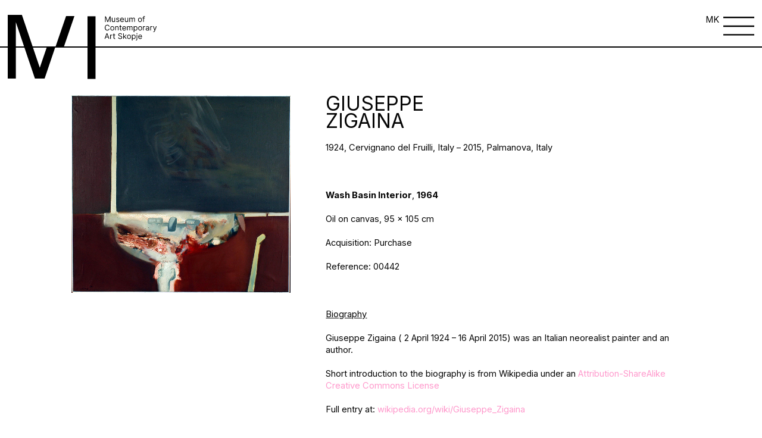

--- FILE ---
content_type: text/html; charset=UTF-8
request_url: https://msu.mk/collection/giuseppe-zigaina-2/
body_size: 13353
content:
<!DOCTYPE html>
<html lang="en">
  <head>
    <meta charset="UTF-8" />
    <meta http-equiv="X-UA-Compatible" content="IE=edge" />
    <meta name="viewport" content="width=device-width, initial-scale=1, maximum-scale=1 " />

    <title>Museum of Contemporary Art  &raquo; Giuseppe Zigaina</title>
    <link
      rel="stylesheet"
      href="https://unpkg.com/swiper@7/swiper-bundle.min.css"
    />
    <script src="https://unpkg.com/swiper/swiper-bundle.min.js"></script>
	<link rel="shortcut icon" type="image/png" href="https://msu.mk/wp-content/uploads/2022/10/musej-fav.png"/>
    <style>
		header {
			z-index: 999 !important;
		}
		.wp-caption {
			height: auto;
			width: 100%;
			max-width: 100%;
			margin: 0 auto;
		}
		.three-blocks {
			z-index: 99;
			position: relative;
		}
    .footer {
        grid-template-columns: 0fr 1fr !important;
    }
    .socials img {
    width: 30px;
    height: 30px;
}
		@media screen and (min-width: 1920px) {
			.burger-menu-icon a {
				left: -50px !important;
				top: 4px !important;
			}
		}
		.menu-overlay {
    z-index: 99999 !important; 
			
		}
		.history-section a {
			display: inline !important;
		}
    .mobile-only {
        display:none;
    }
        .child-menu.active-child {
            display: flex !important;
        }
        .menu-overlay_item:first-child div {
            border:none;
        }
        /*.menu-overlay_item div:nth-child(1) {*/
        /*    border-bottom: none !important;*/
        /*}*/
        .child-menu {
    border: none !important;
}
        @media screen and (max-width: 767px) {
            .footer {
    grid-template-columns: 1fr !important;
}
			.swiper-slide:last-child .slide-info:last-child {
    border-bottom: 0px solid !important;
}
            .child-menu {
                display:none !important;
            }
            .mobile-border {
                border-bottom: 1px solid black !important;
            }
        }
    </style>
    <meta name='robots' content='max-image-preview:large' />
	<style>img:is([sizes="auto" i], [sizes^="auto," i]) { contain-intrinsic-size: 3000px 1500px }</style>
	<link rel="alternate" href="https://msu.mk/collection/giuseppe-zigaina-2/" hreflang="en" />
<link rel="alternate" href="https://msu.mk/collection/giuseppe-zigaina/" hreflang="mk" />
<script type="text/javascript">
/* <![CDATA[ */
window._wpemojiSettings = {"baseUrl":"https:\/\/s.w.org\/images\/core\/emoji\/16.0.1\/72x72\/","ext":".png","svgUrl":"https:\/\/s.w.org\/images\/core\/emoji\/16.0.1\/svg\/","svgExt":".svg","source":{"concatemoji":"https:\/\/msu.mk\/wp-includes\/js\/wp-emoji-release.min.js?ver=6.8.3"}};
/*! This file is auto-generated */
!function(s,n){var o,i,e;function c(e){try{var t={supportTests:e,timestamp:(new Date).valueOf()};sessionStorage.setItem(o,JSON.stringify(t))}catch(e){}}function p(e,t,n){e.clearRect(0,0,e.canvas.width,e.canvas.height),e.fillText(t,0,0);var t=new Uint32Array(e.getImageData(0,0,e.canvas.width,e.canvas.height).data),a=(e.clearRect(0,0,e.canvas.width,e.canvas.height),e.fillText(n,0,0),new Uint32Array(e.getImageData(0,0,e.canvas.width,e.canvas.height).data));return t.every(function(e,t){return e===a[t]})}function u(e,t){e.clearRect(0,0,e.canvas.width,e.canvas.height),e.fillText(t,0,0);for(var n=e.getImageData(16,16,1,1),a=0;a<n.data.length;a++)if(0!==n.data[a])return!1;return!0}function f(e,t,n,a){switch(t){case"flag":return n(e,"\ud83c\udff3\ufe0f\u200d\u26a7\ufe0f","\ud83c\udff3\ufe0f\u200b\u26a7\ufe0f")?!1:!n(e,"\ud83c\udde8\ud83c\uddf6","\ud83c\udde8\u200b\ud83c\uddf6")&&!n(e,"\ud83c\udff4\udb40\udc67\udb40\udc62\udb40\udc65\udb40\udc6e\udb40\udc67\udb40\udc7f","\ud83c\udff4\u200b\udb40\udc67\u200b\udb40\udc62\u200b\udb40\udc65\u200b\udb40\udc6e\u200b\udb40\udc67\u200b\udb40\udc7f");case"emoji":return!a(e,"\ud83e\udedf")}return!1}function g(e,t,n,a){var r="undefined"!=typeof WorkerGlobalScope&&self instanceof WorkerGlobalScope?new OffscreenCanvas(300,150):s.createElement("canvas"),o=r.getContext("2d",{willReadFrequently:!0}),i=(o.textBaseline="top",o.font="600 32px Arial",{});return e.forEach(function(e){i[e]=t(o,e,n,a)}),i}function t(e){var t=s.createElement("script");t.src=e,t.defer=!0,s.head.appendChild(t)}"undefined"!=typeof Promise&&(o="wpEmojiSettingsSupports",i=["flag","emoji"],n.supports={everything:!0,everythingExceptFlag:!0},e=new Promise(function(e){s.addEventListener("DOMContentLoaded",e,{once:!0})}),new Promise(function(t){var n=function(){try{var e=JSON.parse(sessionStorage.getItem(o));if("object"==typeof e&&"number"==typeof e.timestamp&&(new Date).valueOf()<e.timestamp+604800&&"object"==typeof e.supportTests)return e.supportTests}catch(e){}return null}();if(!n){if("undefined"!=typeof Worker&&"undefined"!=typeof OffscreenCanvas&&"undefined"!=typeof URL&&URL.createObjectURL&&"undefined"!=typeof Blob)try{var e="postMessage("+g.toString()+"("+[JSON.stringify(i),f.toString(),p.toString(),u.toString()].join(",")+"));",a=new Blob([e],{type:"text/javascript"}),r=new Worker(URL.createObjectURL(a),{name:"wpTestEmojiSupports"});return void(r.onmessage=function(e){c(n=e.data),r.terminate(),t(n)})}catch(e){}c(n=g(i,f,p,u))}t(n)}).then(function(e){for(var t in e)n.supports[t]=e[t],n.supports.everything=n.supports.everything&&n.supports[t],"flag"!==t&&(n.supports.everythingExceptFlag=n.supports.everythingExceptFlag&&n.supports[t]);n.supports.everythingExceptFlag=n.supports.everythingExceptFlag&&!n.supports.flag,n.DOMReady=!1,n.readyCallback=function(){n.DOMReady=!0}}).then(function(){return e}).then(function(){var e;n.supports.everything||(n.readyCallback(),(e=n.source||{}).concatemoji?t(e.concatemoji):e.wpemoji&&e.twemoji&&(t(e.twemoji),t(e.wpemoji)))}))}((window,document),window._wpemojiSettings);
/* ]]> */
</script>

<style id='wp-emoji-styles-inline-css' type='text/css'>

	img.wp-smiley, img.emoji {
		display: inline !important;
		border: none !important;
		box-shadow: none !important;
		height: 1em !important;
		width: 1em !important;
		margin: 0 0.07em !important;
		vertical-align: -0.1em !important;
		background: none !important;
		padding: 0 !important;
	}
</style>
<link rel='stylesheet' id='wp-block-library-css' href='https://msu.mk/wp-includes/css/dist/block-library/style.min.css?ver=6.8.3' type='text/css' media='all' />
<style id='classic-theme-styles-inline-css' type='text/css'>
/*! This file is auto-generated */
.wp-block-button__link{color:#fff;background-color:#32373c;border-radius:9999px;box-shadow:none;text-decoration:none;padding:calc(.667em + 2px) calc(1.333em + 2px);font-size:1.125em}.wp-block-file__button{background:#32373c;color:#fff;text-decoration:none}
</style>
<style id='global-styles-inline-css' type='text/css'>
:root{--wp--preset--aspect-ratio--square: 1;--wp--preset--aspect-ratio--4-3: 4/3;--wp--preset--aspect-ratio--3-4: 3/4;--wp--preset--aspect-ratio--3-2: 3/2;--wp--preset--aspect-ratio--2-3: 2/3;--wp--preset--aspect-ratio--16-9: 16/9;--wp--preset--aspect-ratio--9-16: 9/16;--wp--preset--color--black: #000000;--wp--preset--color--cyan-bluish-gray: #abb8c3;--wp--preset--color--white: #ffffff;--wp--preset--color--pale-pink: #f78da7;--wp--preset--color--vivid-red: #cf2e2e;--wp--preset--color--luminous-vivid-orange: #ff6900;--wp--preset--color--luminous-vivid-amber: #fcb900;--wp--preset--color--light-green-cyan: #7bdcb5;--wp--preset--color--vivid-green-cyan: #00d084;--wp--preset--color--pale-cyan-blue: #8ed1fc;--wp--preset--color--vivid-cyan-blue: #0693e3;--wp--preset--color--vivid-purple: #9b51e0;--wp--preset--gradient--vivid-cyan-blue-to-vivid-purple: linear-gradient(135deg,rgba(6,147,227,1) 0%,rgb(155,81,224) 100%);--wp--preset--gradient--light-green-cyan-to-vivid-green-cyan: linear-gradient(135deg,rgb(122,220,180) 0%,rgb(0,208,130) 100%);--wp--preset--gradient--luminous-vivid-amber-to-luminous-vivid-orange: linear-gradient(135deg,rgba(252,185,0,1) 0%,rgba(255,105,0,1) 100%);--wp--preset--gradient--luminous-vivid-orange-to-vivid-red: linear-gradient(135deg,rgba(255,105,0,1) 0%,rgb(207,46,46) 100%);--wp--preset--gradient--very-light-gray-to-cyan-bluish-gray: linear-gradient(135deg,rgb(238,238,238) 0%,rgb(169,184,195) 100%);--wp--preset--gradient--cool-to-warm-spectrum: linear-gradient(135deg,rgb(74,234,220) 0%,rgb(151,120,209) 20%,rgb(207,42,186) 40%,rgb(238,44,130) 60%,rgb(251,105,98) 80%,rgb(254,248,76) 100%);--wp--preset--gradient--blush-light-purple: linear-gradient(135deg,rgb(255,206,236) 0%,rgb(152,150,240) 100%);--wp--preset--gradient--blush-bordeaux: linear-gradient(135deg,rgb(254,205,165) 0%,rgb(254,45,45) 50%,rgb(107,0,62) 100%);--wp--preset--gradient--luminous-dusk: linear-gradient(135deg,rgb(255,203,112) 0%,rgb(199,81,192) 50%,rgb(65,88,208) 100%);--wp--preset--gradient--pale-ocean: linear-gradient(135deg,rgb(255,245,203) 0%,rgb(182,227,212) 50%,rgb(51,167,181) 100%);--wp--preset--gradient--electric-grass: linear-gradient(135deg,rgb(202,248,128) 0%,rgb(113,206,126) 100%);--wp--preset--gradient--midnight: linear-gradient(135deg,rgb(2,3,129) 0%,rgb(40,116,252) 100%);--wp--preset--font-size--small: 13px;--wp--preset--font-size--medium: 20px;--wp--preset--font-size--large: 36px;--wp--preset--font-size--x-large: 42px;--wp--preset--spacing--20: 0.44rem;--wp--preset--spacing--30: 0.67rem;--wp--preset--spacing--40: 1rem;--wp--preset--spacing--50: 1.5rem;--wp--preset--spacing--60: 2.25rem;--wp--preset--spacing--70: 3.38rem;--wp--preset--spacing--80: 5.06rem;--wp--preset--shadow--natural: 6px 6px 9px rgba(0, 0, 0, 0.2);--wp--preset--shadow--deep: 12px 12px 50px rgba(0, 0, 0, 0.4);--wp--preset--shadow--sharp: 6px 6px 0px rgba(0, 0, 0, 0.2);--wp--preset--shadow--outlined: 6px 6px 0px -3px rgba(255, 255, 255, 1), 6px 6px rgba(0, 0, 0, 1);--wp--preset--shadow--crisp: 6px 6px 0px rgba(0, 0, 0, 1);}:where(.is-layout-flex){gap: 0.5em;}:where(.is-layout-grid){gap: 0.5em;}body .is-layout-flex{display: flex;}.is-layout-flex{flex-wrap: wrap;align-items: center;}.is-layout-flex > :is(*, div){margin: 0;}body .is-layout-grid{display: grid;}.is-layout-grid > :is(*, div){margin: 0;}:where(.wp-block-columns.is-layout-flex){gap: 2em;}:where(.wp-block-columns.is-layout-grid){gap: 2em;}:where(.wp-block-post-template.is-layout-flex){gap: 1.25em;}:where(.wp-block-post-template.is-layout-grid){gap: 1.25em;}.has-black-color{color: var(--wp--preset--color--black) !important;}.has-cyan-bluish-gray-color{color: var(--wp--preset--color--cyan-bluish-gray) !important;}.has-white-color{color: var(--wp--preset--color--white) !important;}.has-pale-pink-color{color: var(--wp--preset--color--pale-pink) !important;}.has-vivid-red-color{color: var(--wp--preset--color--vivid-red) !important;}.has-luminous-vivid-orange-color{color: var(--wp--preset--color--luminous-vivid-orange) !important;}.has-luminous-vivid-amber-color{color: var(--wp--preset--color--luminous-vivid-amber) !important;}.has-light-green-cyan-color{color: var(--wp--preset--color--light-green-cyan) !important;}.has-vivid-green-cyan-color{color: var(--wp--preset--color--vivid-green-cyan) !important;}.has-pale-cyan-blue-color{color: var(--wp--preset--color--pale-cyan-blue) !important;}.has-vivid-cyan-blue-color{color: var(--wp--preset--color--vivid-cyan-blue) !important;}.has-vivid-purple-color{color: var(--wp--preset--color--vivid-purple) !important;}.has-black-background-color{background-color: var(--wp--preset--color--black) !important;}.has-cyan-bluish-gray-background-color{background-color: var(--wp--preset--color--cyan-bluish-gray) !important;}.has-white-background-color{background-color: var(--wp--preset--color--white) !important;}.has-pale-pink-background-color{background-color: var(--wp--preset--color--pale-pink) !important;}.has-vivid-red-background-color{background-color: var(--wp--preset--color--vivid-red) !important;}.has-luminous-vivid-orange-background-color{background-color: var(--wp--preset--color--luminous-vivid-orange) !important;}.has-luminous-vivid-amber-background-color{background-color: var(--wp--preset--color--luminous-vivid-amber) !important;}.has-light-green-cyan-background-color{background-color: var(--wp--preset--color--light-green-cyan) !important;}.has-vivid-green-cyan-background-color{background-color: var(--wp--preset--color--vivid-green-cyan) !important;}.has-pale-cyan-blue-background-color{background-color: var(--wp--preset--color--pale-cyan-blue) !important;}.has-vivid-cyan-blue-background-color{background-color: var(--wp--preset--color--vivid-cyan-blue) !important;}.has-vivid-purple-background-color{background-color: var(--wp--preset--color--vivid-purple) !important;}.has-black-border-color{border-color: var(--wp--preset--color--black) !important;}.has-cyan-bluish-gray-border-color{border-color: var(--wp--preset--color--cyan-bluish-gray) !important;}.has-white-border-color{border-color: var(--wp--preset--color--white) !important;}.has-pale-pink-border-color{border-color: var(--wp--preset--color--pale-pink) !important;}.has-vivid-red-border-color{border-color: var(--wp--preset--color--vivid-red) !important;}.has-luminous-vivid-orange-border-color{border-color: var(--wp--preset--color--luminous-vivid-orange) !important;}.has-luminous-vivid-amber-border-color{border-color: var(--wp--preset--color--luminous-vivid-amber) !important;}.has-light-green-cyan-border-color{border-color: var(--wp--preset--color--light-green-cyan) !important;}.has-vivid-green-cyan-border-color{border-color: var(--wp--preset--color--vivid-green-cyan) !important;}.has-pale-cyan-blue-border-color{border-color: var(--wp--preset--color--pale-cyan-blue) !important;}.has-vivid-cyan-blue-border-color{border-color: var(--wp--preset--color--vivid-cyan-blue) !important;}.has-vivid-purple-border-color{border-color: var(--wp--preset--color--vivid-purple) !important;}.has-vivid-cyan-blue-to-vivid-purple-gradient-background{background: var(--wp--preset--gradient--vivid-cyan-blue-to-vivid-purple) !important;}.has-light-green-cyan-to-vivid-green-cyan-gradient-background{background: var(--wp--preset--gradient--light-green-cyan-to-vivid-green-cyan) !important;}.has-luminous-vivid-amber-to-luminous-vivid-orange-gradient-background{background: var(--wp--preset--gradient--luminous-vivid-amber-to-luminous-vivid-orange) !important;}.has-luminous-vivid-orange-to-vivid-red-gradient-background{background: var(--wp--preset--gradient--luminous-vivid-orange-to-vivid-red) !important;}.has-very-light-gray-to-cyan-bluish-gray-gradient-background{background: var(--wp--preset--gradient--very-light-gray-to-cyan-bluish-gray) !important;}.has-cool-to-warm-spectrum-gradient-background{background: var(--wp--preset--gradient--cool-to-warm-spectrum) !important;}.has-blush-light-purple-gradient-background{background: var(--wp--preset--gradient--blush-light-purple) !important;}.has-blush-bordeaux-gradient-background{background: var(--wp--preset--gradient--blush-bordeaux) !important;}.has-luminous-dusk-gradient-background{background: var(--wp--preset--gradient--luminous-dusk) !important;}.has-pale-ocean-gradient-background{background: var(--wp--preset--gradient--pale-ocean) !important;}.has-electric-grass-gradient-background{background: var(--wp--preset--gradient--electric-grass) !important;}.has-midnight-gradient-background{background: var(--wp--preset--gradient--midnight) !important;}.has-small-font-size{font-size: var(--wp--preset--font-size--small) !important;}.has-medium-font-size{font-size: var(--wp--preset--font-size--medium) !important;}.has-large-font-size{font-size: var(--wp--preset--font-size--large) !important;}.has-x-large-font-size{font-size: var(--wp--preset--font-size--x-large) !important;}
:where(.wp-block-post-template.is-layout-flex){gap: 1.25em;}:where(.wp-block-post-template.is-layout-grid){gap: 1.25em;}
:where(.wp-block-columns.is-layout-flex){gap: 2em;}:where(.wp-block-columns.is-layout-grid){gap: 2em;}
:root :where(.wp-block-pullquote){font-size: 1.5em;line-height: 1.6;}
</style>
<link rel='stylesheet' id='woocommerce-layout-css' href='https://msu.mk/wp-content/plugins/woocommerce/assets/css/woocommerce-layout.css?ver=10.3.5' type='text/css' media='all' />
<link rel='stylesheet' id='woocommerce-smallscreen-css' href='https://msu.mk/wp-content/plugins/woocommerce/assets/css/woocommerce-smallscreen.css?ver=10.3.5' type='text/css' media='only screen and (max-width: 768px)' />
<link rel='stylesheet' id='woocommerce-general-css' href='https://msu.mk/wp-content/plugins/woocommerce/assets/css/woocommerce.css?ver=10.3.5' type='text/css' media='all' />
<style id='woocommerce-inline-inline-css' type='text/css'>
.woocommerce form .form-row .required { visibility: visible; }
</style>
<link rel='stylesheet' id='brands-styles-css' href='https://msu.mk/wp-content/plugins/woocommerce/assets/css/brands.css?ver=10.3.5' type='text/css' media='all' />
<link rel='stylesheet' id='app.css-css' href='https://msu.mk/wp-content/themes/msu/dist/css/app.css?ver=6.8.3' type='text/css' media='all' />
<script type="text/javascript" src="https://msu.mk/wp-includes/js/jquery/jquery.min.js?ver=3.7.1" id="jquery-core-js"></script>
<script type="text/javascript" src="https://msu.mk/wp-includes/js/jquery/jquery-migrate.min.js?ver=3.4.1" id="jquery-migrate-js"></script>
<script type="text/javascript" src="https://msu.mk/wp-content/plugins/woocommerce/assets/js/jquery-blockui/jquery.blockUI.min.js?ver=2.7.0-wc.10.3.5" id="wc-jquery-blockui-js" defer="defer" data-wp-strategy="defer"></script>
<script type="text/javascript" src="https://msu.mk/wp-content/plugins/woocommerce/assets/js/js-cookie/js.cookie.min.js?ver=2.1.4-wc.10.3.5" id="wc-js-cookie-js" defer="defer" data-wp-strategy="defer"></script>
<script type="text/javascript" id="woocommerce-js-extra">
/* <![CDATA[ */
var woocommerce_params = {"ajax_url":"\/wp-admin\/admin-ajax.php","wc_ajax_url":"\/?wc-ajax=%%endpoint%%","i18n_password_show":"Show password","i18n_password_hide":"Hide password"};
/* ]]> */
</script>
<script type="text/javascript" src="https://msu.mk/wp-content/plugins/woocommerce/assets/js/frontend/woocommerce.min.js?ver=10.3.5" id="woocommerce-js" defer="defer" data-wp-strategy="defer"></script>
<link rel="https://api.w.org/" href="https://msu.mk/wp-json/" /><link rel="alternate" title="JSON" type="application/json" href="https://msu.mk/wp-json/wp/v2/artwork/1900" /><link rel="EditURI" type="application/rsd+xml" title="RSD" href="https://msu.mk/xmlrpc.php?rsd" />
<meta name="generator" content="WordPress 6.8.3" />
<meta name="generator" content="WooCommerce 10.3.5" />
<link rel="canonical" href="https://msu.mk/collection/giuseppe-zigaina-2/" />
<link rel='shortlink' href='https://msu.mk/?p=1900' />
<link rel="alternate" title="oEmbed (JSON)" type="application/json+oembed" href="https://msu.mk/wp-json/oembed/1.0/embed?url=https%3A%2F%2Fmsu.mk%2Fcollection%2Fgiuseppe-zigaina-2%2F&#038;lang=en" />
<link rel="alternate" title="oEmbed (XML)" type="text/xml+oembed" href="https://msu.mk/wp-json/oembed/1.0/embed?url=https%3A%2F%2Fmsu.mk%2Fcollection%2Fgiuseppe-zigaina-2%2F&#038;format=xml&#038;lang=en" />
<!-- Analytics by WP Statistics - https://wp-statistics.com -->
<style type="text/css">
.header-style2 .main-navigation > ul > li > a, .header-style2 .search-module-trigger, .header-style2 .cart-module-trigger{line-height:40px}@media only screen and (max-width: 992px){.header-style2 .dd-menu, .header-style2 .search-module-opened, .header-style2 .cart-module-opened{top:40px}.header-style2 #menu-toggle{line-height:40px}.header-style3 #menu-toggle{line-height:40px}}.site-header .push-top{margin-top:0px}@media (min-width:1200px){.container{width:1080px;}}
		body.boxed .body{max-width:1120px}
		@media (min-width: 1200px) {body.boxed .body .site-header, body.boxed .body .topbar{width:1120px;}}.content{min-height:400px}</style>
	<noscript><style>.woocommerce-product-gallery{ opacity: 1 !important; }</style></noscript>
		  <style>
	  
	  /*.home-hero h1, .program__title h1, .three-blocks h1, h1 {*/
	  /*    font-size: 7rem;*/
	  /*}*/
	  /*.last-two-blocks_block:first-child p {*/
	  /*    font-size: 2.5rem;*/
	  /*}*/
	  b, strong {
	      font-weight: bold;
	  }
	  i, em {
	      font-style: italic;
	  }
        .footer-logo img {
        max-width: 50%;
    }
    .home-whats-slider .swiper-slide a {
        height: 100%;
    }
		  @media screen and (max-width: 768px) {
		      
		      .mobile-only {
        display:block;
    }

			.menu-overlay_items {
			  grid-template-columns: 1fr;
			 }
			 .menu-overlay_items a {
			  font-size: 10rem;
			 }
			  .menu-overlay_item:nth-child(2) .large-link {
				  font-size: 10rem;
				  font-weight:bold;
				  padding-top: 10px;
			  }
			  a.large-link {
				  font-weight: 500 !important;
				  padding-top: 10px;
				  font-size: 10rem;
			  }


                .three-blocks_block:first-child div:first-child {
                    flex-direction: column-reverse;
                }
                
                .three-blocks_block:first-child figure {
                    max-width: 100%;
                    width: 100%;
                    height: 220px;
                    object-fit: contain !important;
                }
                
                .three-blocks_block:first-child figure img {
                    object-fit: contain;
                }
                .three-blocks_block {
                    align-items: center;
                    justify-content: center;
                    display: flex;
                    flex-direction: column;
                    text-align: center;
                    padding-bottom: 10rem;
                }
                .three-blocks_block:nth-child(2) h1 {
                    margin-left: 0;
                }
                .three-blocks_block:nth-child(2) figure, .three-blocks_block:nth-child(3) figure {
                    margin-left: 0;
                    width: 100%;
                    height: auto;
                    max-width: 100%;
                }
                .three-blocks_block p {
                    margin-left: 0;
                    width: 100%;
                }
                .two-blocks_block:first-child div {
                    grid-template-columns: 1fr;
                }
                .two-blocks_block:first-child {
                    display: flex;
                    align-items: center;
                    justify-content: center;
                    text-align: center;
                    padding-bottom: 5rem;
                }
                .two-blocks_block:first-child div figure {
                    width: 100%;
                    height: 300px;
                }
                .two-blocks_block {
                    display: flex;
                    align-items: center;
                    justify-content: center;
                    text-align:center;
                    padding-bottom: 5rem;
                }
                .two-blocks_block:nth-child(2) figure {
                    width: 100%;
                    height: auto;
                    max-width: 100%;
                }
                .two-blocks_block:nth-child(2) p {
                    margin-left: 0;
                    width: 100%;
                }
                .last-two-blocks_block:first-child div:nth-child(2) figure:first-child, .last-two-blocks_block:first-child div:nth-child(2) figure:nth-child(2) {
                    width: 50%;
                    height: auto;
                }
                .last-two-blocks_block:nth-child(2) figure {
                    height: 60rem;
                }
                section.home-shop {
                    grid-template-columns: 1fr;
                }
                .home-shop_block:nth-child(2) figure {
                    width: 56rem;
                    height: 76rem;
                    overflow: hidden;
                }
                .logo span:nth-child(2) {
                    left: 37.5rem !important;
                }
                .logo span:nth-child(3) {
                    left: 55rem !important;
                }
                .page_categories-mobile {
                    display: flex;
                    position: relative;
                    margin-top: 27rem;
                }
			  		  .footer-logo img {
						max-width: 20%;
					}
		  }
.menu-overlay_item a:hover {
    font-weight: 500;
}
.swiper-button-next:after, .swiper-button-prev:after {
    color: black;
}
		  p {
			  margin: 10px 0;
		  }


  .modal-overlay {

    display: flex;
    align-items: center;
    justify-content: center;
    position: absolute;
    top: 0;
    left: 0;
    width: 100%;
    z-index: 5;
    background-color: rgba(0, 0, 0, 0.6);
    opacity: 0;
    visibility: hidden;
    -webkit-backface-visibility: hidden;
            backface-visibility: hidden;
    transition: opacity 0.6s cubic-bezier(0.55, 0, 0.1, 1), visibility 0.6s cubic-bezier(0.55, 0, 0.1, 1);
  }
  .modal-overlay.active {
                background: white;

    opacity: 1;
    visibility: visible;
    z-index: 999;
  }


.modal {
  display: flex;
  align-items: center;
  justify-content: center;
  position: relative;
  margin: 0 auto;
  background-color: #b8f2d6;
width: 40%;
max-width: 100%;  
    min-height: 20rem;
  padding: 1rem;
  border-radius: 3px;
  opacity: 0;
  -webkit-backface-visibility: hidden;
          backface-visibility: hidden;
  /*transform: scale(1.2);*/
  /*transition: all 0.6s cubic-bezier(0.55, 0, 0.1, 1);*/
}
 .close-modal {
  position: absolute;
  cursor: pointer;
  top: 5px;
  right: 45px;
  opacity: 0;
  -webkit-backface-visibility: hidden;
          backface-visibility: hidden;
  /*transition: opacity 0.6s cubic-bezier(0.55, 0, 0.1, 1), transform 0.6s cubic-bezier(0.55, 0, 0.1, 1);*/
  /*transition-delay: 0.3s;*/
}
 .close-modal svg {
  width: 1.75em;
  height: 1.75em;
}
.modal .modal-content {
  opacity: 0;
  -webkit-backface-visibility: hidden;
          backface-visibility: hidden;
  /*transition: opacity 0.6s cubic-bezier(0.55, 0, 0.1, 1);*/
  /*transition-delay: 0.3s;*/
}
.modal.active {
  visibility: visible;
  opacity: 1;
  transform: scale(1);
}
.modal.active .modal-content {
  opacity: 1;
}
.modal.active .close-modal {
  transform: translateY(10px);
  opacity: 1;
  z-index: 9;
}

@media only screen and (max-width: 39.9375em) {

  .modal {
    position: relative;
    top: 0;
    left: 0;
    width: 100%;
    -webkit-overflow-scrolling: touch;
    border-radius: 0;
    transform: scale(1.1);
    padding: 0 !important;
  }

  .close-modal {
    right: 0px !important;
  }
}
	  </style>
  </head>
  <body class="body">
    <header class="header">
      <div class="logo">
        <a href="/home">
        <span class="logo-left">
          <img src="https://msu.mk/wp-content/themes/msu/dist/images/logo-left.svg"/>
        </span>
        <span class="logo-middle">
          <img src="https://msu.mk/wp-content/themes/msu/dist/images/logo-middle.svg"/>
        </span>
        <span class="logo-right">
          <img src="https://msu.mk/wp-content/themes/msu/dist/images/logo-right.svg"/>
        </span>
        </a>

      </div>
      <div class="page_categories">
          </div>
      <div class="burger-menu-icon">
              <a class="lang-switch" href="https://msu.mk/collection/giuseppe-zigaina/">MK</a>
              <img src="https://msu.mk/wp-content/themes/msu/dist/images/burger-menu.svg"/>
      </div>
    </header>

    <div class="menu-overlay">
      <div class="menu-overlay_inner">
        <div class="menu-overlay_header">
          <a href="/">
          <div>
            <svg
              width="97"
              height="74"
              fill="none"
              xmlns="http://www.w3.org/2000/svg"
            >
              <path
                d="M45.5 37h9.8L42.8 73.9H31.6L9.4 8.4v65.5H0V0h16.5l20.8 61.2L45.5 37ZM72.3 0h9.8L69.6 37h-9.9L72.3 0Zm15.1 73.9V0h9.4v73.9h-9.4Z"
                fill="#000"
              />
            </svg>
          </div>
        </a>
          <div class="close-menu">
<!--             <p>Close</p> -->
			   					<a class="lang-switch" href="https://msu.mk/collection/giuseppe-zigaina/">MK</a>
				              <figure>
              <img src="https://msu.mk/wp-content/themes/msu/dist/images/close.svg"/>
            </figure>
          </div>
        </div>
        <div class="menu-overlay_items">
          <div class="menu-overlay_item">
            <div class="mobile-border">
                            <a class="large-link has-dropdown" data-key="f-1" href="#">What's on</a>
                                                        <div class="child-menu" data-key="f-1">
                                      <a href="https://msu.mk/exhibitions/">Exhibitions</a>
                                                              <a href="https://msu.mk/events/">Events</a>
                                                              <a href="https://msu.mk/news/">News</a>
                                          </div>
            </div>
            <div>
                                  <a class="large-link has-dropdown" data-key="s-1" href="#">About us</a>
                                                                      <div class="child-menu" data-key="s-1">
                                              <a href="https://msu.mk/about-us-2/">Mission and vision</a>
                                                                            <a href="https://msu.mk/history/">History</a>
                                                                            <a href="https://msu.mk/building/">Building</a>
                                                                            <a href="https://msu.mk/library/">Library</a>
                                                                            <a href="https://msu.mk/staff-0/">Staff</a>
                                              </div>
            </div>
          </div>
          <div class="menu-overlay_item">
                      <div class="">
              <a class="large-link add-border " data-key="8315" href="https://msu.mk/collections/" >Collection</a>
                          </div>
                          <div class="">
              <a class="large-link add-border " data-key="8316" href="https://msu.mk/publications/" >Publications</a>
                          </div>
                          <div class="add-border-div">
              <a class="large-link remove-padding has-dropdown" data-key="12617" href="#" >Education</a>
                            <div class="child-menu" data-key="12617">
                  
                                    <a href="https://msu.mk/educational-program/" class="">Educational program</a>
                                <a href="https://msu.mk/scholl-programs/" class="">School at MSU</a>
                                <a href="https://msu.mk/lectures/" class="">Lectures</a>
                                <a href="https://msu.mk/workshops-2/" class="">Workshops</a>
                                <a href="https://msu.mk/guided-tours-2/" class="">Guided Tours</a>
               </div>             </div>
                          <div class="">
              <a class="large-link add-border " data-key="10576" href="https://msu.mk/museum-shop/" >Shop</a>
                          </div>
                        </div>
          <div class="menu-overlay_item">
                       
            <div class="">
              <a class="large-link  add-border" href="https://msu.mk/facility-rentals-2/">Further info</a>
                          </div>
                       
            <div class="">
              <a class="large-link remove-padding add-border" href="https://msu.mk/contact-us/">Contact</a>
                          </div>
                        <div>
          <p>Address</p>
          <span>Samoilova 17</span>
          <span>Skopje, 1000</span>
          <span>T: +389 (0)2 3110 123</span>
        </div>
              <div>
                <p>Opening hours</p>
                <span>Tuesday - Saturday 10:00 - 17:00</span>
                <span>Sunday 09:00 - 13:00</span>
              </div>
              
          </div>
        </div>
      </div>
    </div>
    
<style>
    .publication-tempalte__inner h1 {
        font-size: 5rem;
    }
	@media screen and (max-width: 767px) {
		.publication-tempalte__inner h1 {
			font-size: 15rem;
			width: 100%;
			margin-bottom: 10rem;
		}
	}
</style>
<section class="publication-tempalte">
        <div class="publication-tempalte__inner">
            <figure>
                <img style="max-width:100%;" src="https://msu.mk/wp-content/uploads/2017/01/Zigaina-Guisepe_Vnatresnosta-na-lavabo-1964-00442.jpg"/>
            </figure>
            <div class="publication-inner">
                <h1>Giuseppe Zigaina</h1>
                <p>1924, Cervignano del Fruilli, Italy &#8211; 2015, Palmanova, Italy</p>
<p>&nbsp;</p>
<p><strong>Wash Basin Interior</strong>, <strong>1964</strong></p>
<p>Oil on canvas, 95 x 105 cm</p>
<p>Acquisition: Purchase</p>
<p>Reference: 00442</p>
<p>&nbsp;</p>
<p><span style="text-decoration: underline;">Biography</span></p>
<p>Giuseppe Zigaina&nbsp;( 2 April 1924 – 16 April 2015) was an Italian&nbsp;neorealist&nbsp;painter and an author.</p>
<p>Short introduction to the biography is from Wikipedia under an <span style="color: #ff99cc;"><a style="color: #ff99cc;" href="https://en.wikipedia.org/wiki/Wikipedia:Text_of_Creative_Commons_Attribution-ShareAlike_3.0_Unported_License" target="_blank" rel="noopener">Attribution-ShareAlike Creative Commons License</a></span></p>
<p>Full entry at:&nbsp;<span style="color: #ff99cc;"><a style="color: #ff99cc;" href="https://en.wikipedia.org/wiki/Giuseppe_Zigaina" target="_blank" rel="noopener">wikipedia.org/wiki/Giuseppe_Zigaina</a></span></p>
<p>&nbsp;</p>
            </div>
        </div>
      </section>
   

      <section class="previous-issues" style="">
        <div class="previous-issues__inner">
            <h3>Previous Issues</h3>
            <div class="publicationSlider">
                <div class="swiper-wrapper about-slider-wrapper">
                
                                      <div class="swiper-slide about-slider-slide">
                        <figure>
                            <a href="https://msu.mk/education-in-action/">
                                <img src="https://msu.mk/wp-content/uploads/2025/12/Okolina-MSU2.jpg" />
                            </a>
                        </figure>
                      </div>
                                          <div class="swiper-slide about-slider-slide">
                        <figure>
                            <a href="https://msu.mk/vol-39-40-2025/">
                                <img src="https://msu.mk/wp-content/uploads/2025/12/LARGE_GLASS_39-40-2025-1.jpg" />
                            </a>
                        </figure>
                      </div>
                                          <div class="swiper-slide about-slider-slide">
                        <figure>
                            <a href="https://msu.mk/cem-a-donates-two-works-for-the-collection-of-moca-skopje/">
                                <img src="https://msu.mk/wp-content/uploads/2025/11/Donacija-Cem-A-2025-MJI.jpg" />
                            </a>
                        </figure>
                      </div>
                                          <div class="swiper-slide about-slider-slide">
                        <figure>
                            <a href="https://msu.mk/museum-of-contemporary-art-receives-a-grant-from-the-mondriaan-fund/">
                                <img src="https://msu.mk/wp-content/uploads/2025/10/Mondrian-Fund.jpg" />
                            </a>
                        </figure>
                      </div>
                                          <div class="swiper-slide about-slider-slide">
                        <figure>
                            <a href="https://msu.mk/15914-2/">
                                <img src="https://msu.mk/wp-content/uploads/2025/09/MSU-vodic_na-zajdisonce.jpg" />
                            </a>
                        </figure>
                      </div>
                                          <div class="swiper-slide about-slider-slide">
                        <figure>
                            <a href="https://msu.mk/open-call-for-participants-in-the-15th-biennale-of-young-artists/">
                                <img src="https://msu.mk/wp-content/uploads/2025/07/15.Bienale_Povik.jpg" />
                            </a>
                        </figure>
                      </div>
                                          <div class="swiper-slide about-slider-slide">
                        <figure>
                            <a href="https://msu.mk/announcement-of-curators/">
                                <img src="https://msu.mk/wp-content/uploads/2025/07/Bienale-na-mladi-2025.png" />
                            </a>
                        </figure>
                      </div>
                                          <div class="swiper-slide about-slider-slide">
                        <figure>
                            <a href="https://msu.mk/the-large-glass-interview-with-lee-ufan-by-sonja-abadzieva/">
                                <img src="https://msu.mk/wp-content/uploads/2025/07/Intervju-Lee-Ufan3.jpg" />
                            </a>
                        </figure>
                      </div>
                                          <div class="swiper-slide about-slider-slide">
                        <figure>
                            <a href="https://msu.mk/highlights-from-the-opening-of-richard-deacons-exhibition-in-search-of-something/">
                                <img src="https://msu.mk/wp-content/uploads/2025/06/Richard-Deacon-03-06-2025-20.jpg" />
                            </a>
                        </figure>
                      </div>
                                          <div class="swiper-slide about-slider-slide">
                        <figure>
                            <a href="https://msu.mk/keti-blanca-interview/">
                                <img src="https://msu.mk/wp-content/uploads/2025/06/Intervju-.jpg" />
                            </a>
                        </figure>
                      </div>
                                          <div class="swiper-slide about-slider-slide">
                        <figure>
                            <a href="https://msu.mk/forms-that-fly/">
                                <img src="https://msu.mk/wp-content/uploads/2025/04/Formitr-shto-letaat-Francuska-Kolekcija-01.jpg" />
                            </a>
                        </figure>
                      </div>
                                          <div class="swiper-slide about-slider-slide">
                        <figure>
                            <a href="https://msu.mk/45-years-ffa/">
                                <img src="https://msu.mk/wp-content/uploads/2025/04/FLU-45-01-01.png" />
                            </a>
                        </figure>
                      </div>
                                          <div class="swiper-slide about-slider-slide">
                        <figure>
                            <a href="https://msu.mk/the-large-glass-issue-37-38-2025/">
                                <img src="https://msu.mk/wp-content/uploads/2025/03/The-Large-Glass-2025.jpg" />
                            </a>
                        </figure>
                      </div>
                                          <div class="swiper-slide about-slider-slide">
                        <figure>
                            <a href="https://msu.mk/workshop-design-for-resurgence/">
                                <img src="https://msu.mk/wp-content/uploads/2025/06/Klelija-Workshop.webp" />
                            </a>
                        </figure>
                      </div>
                                          <div class="swiper-slide about-slider-slide">
                        <figure>
                            <a href="https://msu.mk/online-catalog-event-of-a-thread-global-narratives-in-textiles/">
                                <img src="https://msu.mk/wp-content/uploads/2024/10/IFA-Front.jpg" />
                            </a>
                        </figure>
                      </div>
                                          <div class="swiper-slide about-slider-slide">
                        <figure>
                            <a href="https://msu.mk/jovan-shumkovski-water-wall/">
                                <img src="https://msu.mk/wp-content/uploads/2025/06/Shumka_Katalog_Korica-1-scaled-e1750350956901.jpg" />
                            </a>
                        </figure>
                      </div>
                                          <div class="swiper-slide about-slider-slide">
                        <figure>
                            <a href="https://msu.mk/the-earth-is-thinking-all-along-2/">
                                <img src="https://msu.mk/wp-content/uploads/2024/06/Symposium_Black-scaled.jpg" />
                            </a>
                        </figure>
                      </div>
                                          <div class="swiper-slide about-slider-slide">
                        <figure>
                            <a href="https://msu.mk/workshop-meme-thinking-and-meme-making-with-cem-a/">
                                <img src="https://msu.mk/wp-content/uploads/2024/05/freeze-magazine-FB.jpg" />
                            </a>
                        </figure>
                      </div>
                                          <div class="swiper-slide about-slider-slide">
                        <figure>
                            <a href="https://msu.mk/the-earth-is-thinking-all-along/">
                                <img src="https://msu.mk/wp-content/uploads/2024/05/1d-scaled.jpg" />
                            </a>
                        </figure>
                      </div>
                                          <div class="swiper-slide about-slider-slide">
                        <figure>
                            <a href="https://msu.mk/13301-2/">
                                <img src="https://msu.mk/wp-content/uploads/2024/03/VIDEO-AND-AUDIO-ARCHIVE.jpg" />
                            </a>
                        </figure>
                      </div>
                                          <div class="swiper-slide about-slider-slide">
                        <figure>
                            <a href="https://msu.mk/in-print-the-large-glass-magazine-2023/">
                                <img src="https://msu.mk/wp-content/uploads/2023/12/The-Large-Glass-2023.jpg" />
                            </a>
                        </figure>
                      </div>
                                          <div class="swiper-slide about-slider-slide">
                        <figure>
                            <a href="https://msu.mk/new-issue-of-point-dironie-available-at-the-moca-skopje/">
                                <img src="https://msu.mk/wp-content/uploads/2023/11/pointdironie67.jpg" />
                            </a>
                        </figure>
                      </div>
                                          <div class="swiper-slide about-slider-slide">
                        <figure>
                            <a href="https://msu.mk/tihomir-topuzovski-appointed-for-acting-director-of-moca-skopje/">
                                <img src="https://msu.mk/wp-content/uploads/2023/11/Tihomir-Topuzovski.jpg" />
                            </a>
                        </figure>
                      </div>
                                          <div class="swiper-slide about-slider-slide">
                        <figure>
                            <a href="https://msu.mk/conservation-of-virtue-in-necessity-by-gianfranco-baruchello/">
                                <img src="https://msu.mk/wp-content/uploads/2023/10/Konzervacija_Baruchello.jpg" />
                            </a>
                        </figure>
                      </div>
                                          <div class="swiper-slide about-slider-slide">
                        <figure>
                            <a href="https://msu.mk/mira-gakjina-resigns-from-director-of-the-museum-of-contemporary-art/">
                                <img src="https://msu.mk/wp-content/uploads/2023/10/МСУ-Direktor2.jpg" />
                            </a>
                        </figure>
                      </div>
                                          <div class="swiper-slide about-slider-slide">
                        <figure>
                            <a href="https://msu.mk/open-call-for-moca-school-fall-2023/">
                                <img src="https://msu.mk/wp-content/uploads/2023/09/MSU-Skolo_Esen23.jpg" />
                            </a>
                        </figure>
                      </div>
                                          <div class="swiper-slide about-slider-slide">
                        <figure>
                            <a href="https://msu.mk/the-art-of-sol-lewitt-on-a-microsoft-application/">
                                <img src="https://msu.mk/wp-content/uploads/2023/09/LeWitt-App.jpg" />
                            </a>
                        </figure>
                      </div>
                                          <div class="swiper-slide about-slider-slide">
                        <figure>
                            <a href="https://msu.mk/%d0%bb%d1%83%d0%b1%d0%b0%d1%80%d0%b4%d0%b0-2/">
                                <img src="https://msu.mk/wp-content/uploads/2023/08/naslovna-01.jpg" />
                            </a>
                        </figure>
                      </div>
                                          <div class="swiper-slide about-slider-slide">
                        <figure>
                            <a href="https://msu.mk/serhat-emrulai-and-nadja-kracunovic-winners-of-the-award-at-the-14th-international-biennale-of-young-artists/">
                                <img src="https://msu.mk/wp-content/uploads/2023/01/Nadja-Karacunovic-Hidra-Copy.jpg" />
                            </a>
                        </figure>
                      </div>
                                          <div class="swiper-slide about-slider-slide">
                        <figure>
                            <a href="https://msu.mk/moca-skopje-art-collection-on-show-in-kunsthalle-vienna/">
                                <img src="https://msu.mk/wp-content/uploads/2023/03/Kunsthalle-Wien-Museumsquartier_Foto-Stephan-Wyckoff.jpg" />
                            </a>
                        </figure>
                      </div>
                                          <div class="swiper-slide about-slider-slide">
                        <figure>
                            <a href="https://msu.mk/open-call-to-a-workshop-with-lia-and-dan-perjovschi/">
                                <img src="https://msu.mk/wp-content/uploads/2023/03/Dan-And-Lia_artist-today-2008-1.jpg" />
                            </a>
                        </figure>
                      </div>
                                          <div class="swiper-slide about-slider-slide">
                        <figure>
                            <a href="https://msu.mk/large-donation-of-works-by-simon-uzunovski/">
                                <img src="https://msu.mk/wp-content/uploads/2023/03/Sime-1.jpg" />
                            </a>
                        </figure>
                      </div>
                                          <div class="swiper-slide about-slider-slide">
                        <figure>
                            <a href="https://msu.mk/11299-2/">
                                <img src="https://msu.mk/wp-content/uploads/2022/10/Roma-Jam-Session-HELMHAUS_RJSAK.jpg" />
                            </a>
                        </figure>
                      </div>
                                          <div class="swiper-slide about-slider-slide">
                        <figure>
                            <a href="https://msu.mk/new-acquisitions-pawel-althamer-and-artur-zmijewski/">
                                <img src="https://msu.mk/wp-content/uploads/2023/02/Артур-и-Павел-Без-наслов-кроп.jpg" />
                            </a>
                        </figure>
                      </div>
                                          <div class="swiper-slide about-slider-slide">
                        <figure>
                            <a href="https://msu.mk/gianfranco-baruchello-1924-2023/">
                                <img src="https://msu.mk/wp-content/uploads/2023/01/gianfranco-baruchello-1.jpeg" />
                            </a>
                        </figure>
                      </div>
                                          <div class="swiper-slide about-slider-slide">
                        <figure>
                            <a href="https://msu.mk/simon-uzunovski-the-road-to-volkoderi/">
                                <img src="https://msu.mk/wp-content/uploads/2023/01/Sime_naslovna-e1672748772759.jpg" />
                            </a>
                        </figure>
                      </div>
                                          <div class="swiper-slide about-slider-slide">
                        <figure>
                            <a href="https://msu.mk/large-glass-33-34-2022-2/">
                                <img src="https://msu.mk/wp-content/uploads/2022/12/-2022-e1671827588954.jpg" />
                            </a>
                        </figure>
                      </div>
                                          <div class="swiper-slide about-slider-slide">
                        <figure>
                            <a href="https://msu.mk/driton-selmani-the-barking-of-the-clouds-does-not-hurt-the-dogs/">
                                <img src="https://msu.mk/wp-content/uploads/2022/12/katalog-Driton-so-naslovna2.jpg" />
                            </a>
                        </figure>
                      </div>
                                          <div class="swiper-slide about-slider-slide">
                        <figure>
                            <a href="https://msu.mk/coming-soon-the-new-large-glass-journal/">
                                <img src="https://msu.mk/wp-content/uploads/2022/12/-2022-e1671827588954.jpg" />
                            </a>
                        </figure>
                      </div>
                                          <div class="swiper-slide about-slider-slide">
                        <figure>
                            <a href="https://msu.mk/ahmet-ogut-jump-up/">
                                <img src="https://msu.mk/wp-content/uploads/2022/12/Ahmet-Ogut-kat.jpg" />
                            </a>
                        </figure>
                      </div>
                                          <div class="swiper-slide about-slider-slide">
                        <figure>
                            <a href="https://msu.mk/natasha-nedelkova/">
                                <img src="https://msu.mk/wp-content/uploads/2022/12/Natasa-Nedelkova-katalog-cover.jpg" />
                            </a>
                        </figure>
                      </div>
                                          <div class="swiper-slide about-slider-slide">
                        <figure>
                            <a href="https://msu.mk/ziva-award-to-moca-skopje/">
                                <img src="https://msu.mk/wp-content/uploads/2022/09/MSU_south-scaled-e1668866095184.jpg" />
                            </a>
                        </figure>
                      </div>
                                          <div class="swiper-slide about-slider-slide">
                        <figure>
                            <a href="https://msu.mk/call-to-the-msu-school/">
                                <img src="https://msu.mk/wp-content/uploads/2019/11/SkopjeOdnovo_7-958x639.jpg" />
                            </a>
                        </figure>
                      </div>
                                          <div class="swiper-slide about-slider-slide">
                        <figure>
                            <a href="https://msu.mk/start-of-the-eco-project-landscape-of-anxiety/">
                                <img src="https://msu.mk/wp-content/uploads/2022/11/veles1-crop.jpg" />
                            </a>
                        </figure>
                      </div>
                                          <div class="swiper-slide about-slider-slide">
                        <figure>
                            <a href="https://msu.mk/msu-skopje-participate-at-the-jubilee-cimam-meeting/">
                                <img src="https://msu.mk/wp-content/uploads/2022/11/2-1-e1668469479341.jpg" />
                            </a>
                        </figure>
                      </div>
                                          <div class="swiper-slide about-slider-slide">
                        <figure>
                            <a href="https://msu.mk/all-that-we-have-in-common/">
                                <img src="https://msu.mk/wp-content/uploads/2022/11/СеШтоНиЗ-2022.jpg" />
                            </a>
                        </figure>
                      </div>
                                          <div class="swiper-slide about-slider-slide">
                        <figure>
                            <a href="https://msu.mk/promotion-of-the-akto-speaking-publication/">
                                <img src="https://msu.mk/wp-content/uploads/2022/11/Akto-publikacija.jpg" />
                            </a>
                        </figure>
                      </div>
                                          <div class="swiper-slide about-slider-slide">
                        <figure>
                            <a href="https://msu.mk/e-flux-anounced-all-that-we-have-in-common/">
                                <img src="https://msu.mk/wp-content/uploads/2022/10/Delaine-Le-Bas-Se-sto-ni-e-zaedncko.png" />
                            </a>
                        </figure>
                      </div>
                                          <div class="swiper-slide about-slider-slide">
                        <figure>
                            <a href="https://msu.mk/freeingspace-2/">
                                <img src="https://msu.mk/wp-content/uploads/2022/10/Ослободување-Биенале.jpg" />
                            </a>
                        </figure>
                      </div>
                                          <div class="swiper-slide about-slider-slide">
                        <figure>
                            <a href="https://msu.mk/curators-from-kunsthalle-vienna-and-msu-skopje-prepare-for-an-exhibition-of-the-skopje-museum/">
                                <img src="https://msu.mk/wp-content/uploads/2022/09/Посета-на-Кунстхале1.jpg" />
                            </a>
                        </figure>
                      </div>
                                          <div class="swiper-slide about-slider-slide">
                        <figure>
                            <a href="https://msu.mk/new-donations-of-artworks/">
                                <img src="https://msu.mk/wp-content/uploads/2022/02/Детмар-958x719-2.jpg" />
                            </a>
                        </figure>
                      </div>
                                          <div class="swiper-slide about-slider-slide">
                        <figure>
                            <a href="https://msu.mk/moca-skopje-is-joining-the-cimam-family/">
                                <img src="https://msu.mk/wp-content/uploads/2022/01/CIMAM-1-958x536.jpg" />
                            </a>
                        </figure>
                      </div>
                                          <div class="swiper-slide about-slider-slide">
                        <figure>
                            <a href="https://msu.mk/chto-delat-about-their-donation-to-mocas/">
                                <img src="https://msu.mk/wp-content/uploads/2022/01/Chto-Delat-3.jpg" />
                            </a>
                        </figure>
                      </div>
                                          <div class="swiper-slide about-slider-slide">
                        <figure>
                            <a href="https://msu.mk/jonas-staal-and-chto-delat-donations-to-the-museum-of-contemporary-art-skopje/">
                                <img src="https://msu.mk/wp-content/uploads/2022/01/Jonas-Staal-958x446.jpg" />
                            </a>
                        </figure>
                      </div>
                                          <div class="swiper-slide about-slider-slide">
                        <figure>
                            <a href="https://msu.mk/project-and-destiny/">
                                <img src="https://msu.mk/wp-content/uploads/2023/01/PPostavka-2022-cover.jpg" />
                            </a>
                        </figure>
                      </div>
                                          <div class="swiper-slide about-slider-slide">
                        <figure>
                            <a href="https://msu.mk/skopje-resurgent/">
                                <img src="https://msu.mk/wp-content/uploads/2022/10/Skopje-odnovo.jpg" />
                            </a>
                        </figure>
                      </div>
                                          <div class="swiper-slide about-slider-slide">
                        <figure>
                            <a href="https://msu.mk/skopje-museum-of-contemporary-art-is-part-of-manifesta-14/">
                                <img src="https://msu.mk/wp-content/uploads/2021/09/Манифеста-958x539.jpg" />
                            </a>
                        </figure>
                      </div>
                                          <div class="swiper-slide about-slider-slide">
                        <figure>
                            <a href="https://msu.mk/see-me-moving-placeless/">
                                <img src="https://msu.mk/wp-content/uploads/2023/01/Gledaj_tuka_sum_bez_prostor-2021.jpg" />
                            </a>
                        </figure>
                      </div>
                                          <div class="swiper-slide about-slider-slide">
                        <figure>
                            <a href="https://msu.mk/prize-winners-at-the-13-biennial-of-young-artists/">
                                <img src="https://msu.mk/wp-content/uploads/2021/06/Дарко-Алексовски-2-958x718.jpg" />
                            </a>
                        </figure>
                      </div>
                                          <div class="swiper-slide about-slider-slide">
                        <figure>
                            <a href="https://msu.mk/the-large-glass-31-32-2021/">
                                <img src="https://msu.mk/wp-content/uploads/2022/04/Golemoto-staklo_31-32-2021.jpg" />
                            </a>
                        </figure>
                      </div>
                                          <div class="swiper-slide about-slider-slide">
                        <figure>
                            <a href="https://msu.mk/ariane-spanier-among-the-designers-for-the-100-best-posters/">
                                <img src="https://msu.mk/wp-content/uploads/2022/04/Spanier-e1663492508824.jpeg" />
                            </a>
                        </figure>
                      </div>
                                          <div class="swiper-slide about-slider-slide">
                        <figure>
                            <a href="https://msu.mk/artur-zmijewski-democracies-realism/">
                                <img src="https://msu.mk/wp-content/uploads/2023/01/naslovna-strana-Artur-Zmievski.jpg" />
                            </a>
                        </figure>
                      </div>
                                          <div class="swiper-slide about-slider-slide">
                        <figure>
                            <a href="https://msu.mk/the-large-glass-journal-29-30/">
                                <img src="https://msu.mk/wp-content/uploads/2020/12/The-Large-Glass-copy-958x1246.jpg" />
                            </a>
                        </figure>
                      </div>
                                          <div class="swiper-slide about-slider-slide">
                        <figure>
                            <a href="https://msu.mk/virtual-visit-at-the-skopje-resurgent-exhibition/">
                                <img src="https://msu.mk/wp-content/uploads/2020/03/See-Me-Moving-Placeless_1.jpg" />
                            </a>
                        </figure>
                      </div>
                                          <div class="swiper-slide about-slider-slide">
                        <figure>
                            <a href="https://msu.mk/the-large-glass-journal-vol-27-28-2019/">
                                <img src="https://msu.mk/wp-content/uploads/2020/01/Големото-стакло_The-Large-Glass-27-28-2019-1.jpg" />
                            </a>
                        </figure>
                      </div>
                                          <div class="swiper-slide about-slider-slide">
                        <figure>
                            <a href="https://msu.mk/skopje-city-architecture-and-art-of-solidarity/">
                                <img src="https://msu.mk/wp-content/uploads/2022/10/Скопје-Краков.jpg" />
                            </a>
                        </figure>
                      </div>
                                          <div class="swiper-slide about-slider-slide">
                        <figure>
                            <a href="https://msu.mk/awards-anouncement/">
                                <img src="https://msu.mk/wp-content/uploads/2019/06/Kale.jpg" />
                            </a>
                        </figure>
                      </div>
                                          <div class="swiper-slide about-slider-slide">
                        <figure>
                            <a href="https://msu.mk/the-large-glass-journal-25-26-2018/">
                                <img src="https://msu.mk/wp-content/uploads/2019/01/The-Large-Glass-Journal-Thumb-clean-1.jpg" />
                            </a>
                        </figure>
                      </div>
                                          <div class="swiper-slide about-slider-slide">
                        <figure>
                            <a href="https://msu.mk/graphic-collection-of-moca-skopje/">
                                <img src="https://msu.mk/wp-content/uploads/2018/04/2018_09_14_Grafickata_kolekcija_na_Muzejot_na_sovremenata_umetnost_Skopje-1.jpg" />
                            </a>
                        </figure>
                      </div>
                                          <div class="swiper-slide about-slider-slide">
                        <figure>
                            <a href="https://msu.mk/an-exhibition-about-moca-skopje-in-icc-in-krakow-poland-in-2019/">
                                <img src="https://msu.mk/wp-content/uploads/2018/03/misja_detail.jpg" />
                            </a>
                        </figure>
                      </div>
                                          <div class="swiper-slide about-slider-slide">
                        <figure>
                            <a href="https://msu.mk/nikola-radulovic-awarded-by-the-museum-of-contemporary-art/">
                                <img src="https://msu.mk/wp-content/uploads/2018/01/Никола-Радуловиќ-958x619.jpg" />
                            </a>
                        </figure>
                      </div>
                                          <div class="swiper-slide about-slider-slide">
                        <figure>
                            <a href="https://msu.mk/petar-hadzi-boshkov-works-on-paper/">
                                <img src="https://msu.mk/wp-content/uploads/2017/11/2017_06_20_Petar_Hadzi_Boshkov-1.jpg" />
                            </a>
                        </figure>
                      </div>
                                          <div class="swiper-slide about-slider-slide">
                        <figure>
                            <a href="https://msu.mk/point-dironie-3/">
                                <img src="https://msu.mk/wp-content/uploads/2017/01/le-point-dironie-1-958x719.jpg" />
                            </a>
                        </figure>
                      </div>
                                          <div class="swiper-slide about-slider-slide">
                        <figure>
                            <a href="https://msu.mk/the-large-glass-magazine-2324/">
                                <img src="https://msu.mk/wp-content/uploads/2017/01/LG_23-24.jpg" />
                            </a>
                        </figure>
                      </div>
                                          <div class="swiper-slide about-slider-slide">
                        <figure>
                            <a href="https://msu.mk/the-large-glass-magazine-2122/">
                                <img src="https://msu.mk/wp-content/uploads/2017/01/LG-21.jpg" />
                            </a>
                        </figure>
                      </div>
                                          <div class="swiper-slide about-slider-slide">
                        <figure>
                            <a href="https://msu.mk/the-large-glass-magazine-1920/">
                                <img src="https://msu.mk/wp-content/uploads/2017/01/LG_19.jpg" />
                            </a>
                        </figure>
                      </div>
                                          <div class="swiper-slide about-slider-slide">
                        <figure>
                            <a href="https://msu.mk/the-large-glass-magazine-1618/">
                                <img src="https://msu.mk/wp-content/uploads/2017/01/LG-16.jpg" />
                            </a>
                        </figure>
                      </div>
                                          <div class="swiper-slide about-slider-slide">
                        <figure>
                            <a href="https://msu.mk/the-large-glass-magazine-1415/">
                                <img src="https://msu.mk/wp-content/uploads/2017/01/LG_14-15.jpg" />
                            </a>
                        </figure>
                      </div>
                                          <div class="swiper-slide about-slider-slide">
                        <figure>
                            <a href="https://msu.mk/the-large-glass-magazine-1213/">
                                <img src="https://msu.mk/wp-content/uploads/2017/01/GS-12-13_2000-2001-1.jpg" />
                            </a>
                        </figure>
                      </div>
                                          <div class="swiper-slide about-slider-slide">
                        <figure>
                            <a href="https://msu.mk/the-large-glass-magazine-11/">
                                <img src="https://msu.mk/wp-content/uploads/2017/01/LG_11.jpg" />
                            </a>
                        </figure>
                      </div>
                                          <div class="swiper-slide about-slider-slide">
                        <figure>
                            <a href="https://msu.mk/the-large-glass-magazine-910/">
                                <img src="https://msu.mk/wp-content/uploads/2017/01/LG_9.jpg" />
                            </a>
                        </figure>
                      </div>
                                          <div class="swiper-slide about-slider-slide">
                        <figure>
                            <a href="https://msu.mk/the-large-glass-magazine-78/">
                                <img src="https://msu.mk/wp-content/uploads/2017/01/LG_7.jpg" />
                            </a>
                        </figure>
                      </div>
                                          <div class="swiper-slide about-slider-slide">
                        <figure>
                            <a href="https://msu.mk/the-large-glass-magazine-6/">
                                <img src="https://msu.mk/wp-content/uploads/2017/01/LG-6.jpg" />
                            </a>
                        </figure>
                      </div>
                                          <div class="swiper-slide about-slider-slide">
                        <figure>
                            <a href="https://msu.mk/the-large-glass-magazine-5/">
                                <img src="https://msu.mk/wp-content/uploads/2017/01/LG_5.jpg" />
                            </a>
                        </figure>
                      </div>
                                          <div class="swiper-slide about-slider-slide">
                        <figure>
                            <a href="https://msu.mk/10054-2/">
                                <img src="https://msu.mk/wp-content/uploads/2022/10/KKT.jpg" />
                            </a>
                        </figure>
                      </div>
                                          <div class="swiper-slide about-slider-slide">
                        <figure>
                            <a href="https://msu.mk/stanko-pavleski-publishing-house-o-e-o-2002-2012/">
                                <img src="https://msu.mk/wp-content/uploads/2022/10/Станко-Ретро.jpg" />
                            </a>
                        </figure>
                      </div>
                                          <div class="swiper-slide about-slider-slide">
                        <figure>
                            <a href="https://msu.mk/dragan-petkovik/">
                                <img src="https://msu.mk/wp-content/uploads/2016/08/Petkovic-Retro.jpg" />
                            </a>
                        </figure>
                      </div>
                                          <div class="swiper-slide about-slider-slide">
                        <figure>
                            <a href="https://msu.mk/the-large-glass-magazine-4/">
                                <img src="https://msu.mk/wp-content/uploads/2016/08/LG_4.jpg" />
                            </a>
                        </figure>
                      </div>
                                          <div class="swiper-slide about-slider-slide">
                        <figure>
                            <a href="https://msu.mk/the-large-glass-magazine-3/">
                                <img src="https://msu.mk/wp-content/uploads/2016/08/LG_3.jpg" />
                            </a>
                        </figure>
                      </div>
                                          <div class="swiper-slide about-slider-slide">
                        <figure>
                            <a href="https://msu.mk/the-large-glass-magazine-2/">
                                <img src="https://msu.mk/wp-content/uploads/2016/08/LG_2-e1663347244747.jpg" />
                            </a>
                        </figure>
                      </div>
                                          <div class="swiper-slide about-slider-slide">
                        <figure>
                            <a href="https://msu.mk/the-large-glass-magazine-1/">
                                <img src="https://msu.mk/wp-content/uploads/2016/08/LG-1.jpg" />
                            </a>
                        </figure>
                      </div>
                                          <div class="swiper-slide about-slider-slide">
                        <figure>
                            <a href="https://msu.mk/dushan-perchinkov/">
                                <img src="https://msu.mk/wp-content/uploads/2023/12/Перчинков-Монографија.jpg" />
                            </a>
                        </figure>
                      </div>
                                          <div class="swiper-slide about-slider-slide">
                        <figure>
                            <a href="https://msu.mk/idea-theque/">
                                <img src="https://msu.mk/wp-content/uploads/2022/10/Idea.jpg" />
                            </a>
                        </figure>
                      </div>
                                          <div class="swiper-slide about-slider-slide">
                        <figure>
                            <a href="https://msu.mk/sonja-abadjieva-continuity-1977-1985/">
                                <img src="https://msu.mk/wp-content/uploads/2016/08/Abadzieva-MSU.jpg" />
                            </a>
                        </figure>
                      </div>
                                          <div class="swiper-slide about-slider-slide">
                        <figure>
                            <a href="https://msu.mk/boris-petkovski-museum-of-contemporary-art-1964-1976/">
                                <img src="https://msu.mk/wp-content/uploads/2016/08/Petkovski-MSU.jpg" />
                            </a>
                        </figure>
                      </div>
                                          <div class="swiper-slide about-slider-slide">
                        <figure>
                            <a href="https://msu.mk/b-film-reader/">
                                <img src="https://msu.mk/wp-content/uploads/2016/08/B-Film.jpg" />
                            </a>
                        </figure>
                      </div>
                                          <div class="swiper-slide about-slider-slide">
                        <figure>
                            <a href="https://msu.mk/ausstralungen-radiations/">
                                <img src="https://msu.mk/wp-content/uploads/2022/10/ausstralungen.jpg" />
                            </a>
                        </figure>
                      </div>
                                      
                </div>
                <div class="swiper-button-next"></div>
                <div class="swiper-button-prev"></div>
              </div>
        </div>
      </section>
<footer class="footer">
      <div class="footer_inner">
        <div>
          <p>Address</p>
          <span>Samoilova 17</span>
          <span>Skopje, 1000</span>
          <span>T: +389 (0)2 3110 123</span>
        </div>
        <div>
          <p>Tickets</p>
          <span>single prices 100 MKD</span>
        </div>
        <div>
          <p>Opening hours</p>
          <span>Tuesday - Saturday<br>10:00 - 17:00</span><br>
          <span>Sunday<br>09:00 - 13:00</span>
        </div>
		   <div>
          <p>Contact</p>
          <span>info@msu.mk</p>
        </div>
<!-- 		<div class="footer-logo">
			<img src="https://msu.mk/wp-content/uploads/2022/10/msulogosotxt-1.png" />
		  </div> -->
	
		</div>
			<div class="socials">
		    <p style="font-weight:bold;">Follow us</p>
        <a href="https://www.facebook.com/msuskopje/" target="_blank"><img src="https://msu.mk/wp-content/themes/msu/dist/images/facebook.svg" /></a>
        <a href="https://www.instagram.com/msuskopje" target="_blank"><img src="https://msu.mk/wp-content/themes/msu/dist/images/instagram.svg" /></a>
        <a href="https://twitter.com/msuskopje" target="_blank"><img src="https://msu.mk/wp-content/themes/msu/dist/images/twitter.svg" /></a>
      </div>
    </footer>
    <script src="https://cdnjs.cloudflare.com/ajax/libs/gsap/3.3.4/gsap.min.js"></script>
    <script src="https://cdnjs.cloudflare.com/ajax/libs/gsap/3.3.4/CSSRulePlugin.min.js"></script>
    <script type="speculationrules">
{"prefetch":[{"source":"document","where":{"and":[{"href_matches":"\/*"},{"not":{"href_matches":["\/wp-*.php","\/wp-admin\/*","\/wp-content\/uploads\/*","\/wp-content\/*","\/wp-content\/plugins\/*","\/wp-content\/themes\/msu\/*","\/*\\?(.+)"]}},{"not":{"selector_matches":"a[rel~=\"nofollow\"]"}},{"not":{"selector_matches":".no-prefetch, .no-prefetch a"}}]},"eagerness":"conservative"}]}
</script>
<link rel='stylesheet' id='wc-blocks-style-css' href='https://msu.mk/wp-content/plugins/woocommerce/assets/client/blocks/wc-blocks.css?ver=wc-10.3.5' type='text/css' media='all' />
<script type="text/javascript" id="pll_cookie_script-js-after">
/* <![CDATA[ */
(function() {
				var expirationDate = new Date();
				expirationDate.setTime( expirationDate.getTime() + 31536000 * 1000 );
				document.cookie = "pll_language=en; expires=" + expirationDate.toUTCString() + "; path=/; secure; SameSite=Lax";
			}());
/* ]]> */
</script>
<script type="text/javascript" src="https://msu.mk/wp-content/themes/msu/dist/js/app.js?ver=1.1" id="app.js-js"></script>
<script type="text/javascript" src="https://msu.mk/wp-content/plugins/woocommerce/assets/js/sourcebuster/sourcebuster.min.js?ver=10.3.5" id="sourcebuster-js-js"></script>
<script type="text/javascript" id="wc-order-attribution-js-extra">
/* <![CDATA[ */
var wc_order_attribution = {"params":{"lifetime":1.0e-5,"session":30,"base64":false,"ajaxurl":"https:\/\/msu.mk\/wp-admin\/admin-ajax.php","prefix":"wc_order_attribution_","allowTracking":true},"fields":{"source_type":"current.typ","referrer":"current_add.rf","utm_campaign":"current.cmp","utm_source":"current.src","utm_medium":"current.mdm","utm_content":"current.cnt","utm_id":"current.id","utm_term":"current.trm","utm_source_platform":"current.plt","utm_creative_format":"current.fmt","utm_marketing_tactic":"current.tct","session_entry":"current_add.ep","session_start_time":"current_add.fd","session_pages":"session.pgs","session_count":"udata.vst","user_agent":"udata.uag"}};
/* ]]> */
</script>
<script type="text/javascript" src="https://msu.mk/wp-content/plugins/woocommerce/assets/js/frontend/order-attribution.min.js?ver=10.3.5" id="wc-order-attribution-js"></script>
<script type="text/javascript" id="wp-statistics-tracker-js-extra">
/* <![CDATA[ */
var WP_Statistics_Tracker_Object = {"requestUrl":"https:\/\/msu.mk\/wp-json\/wp-statistics\/v2","ajaxUrl":"https:\/\/msu.mk\/wp-admin\/admin-ajax.php","hitParams":{"wp_statistics_hit":1,"source_type":"post_type_artwork","source_id":1900,"search_query":"","signature":"a7970b183b066d0358ceee29829249bf","endpoint":"hit"},"onlineParams":{"wp_statistics_hit":1,"source_type":"post_type_artwork","source_id":1900,"search_query":"","signature":"a7970b183b066d0358ceee29829249bf","endpoint":"online"},"option":{"userOnline":true,"dntEnabled":true,"bypassAdBlockers":false,"consentIntegration":{"name":null,"status":[]},"isPreview":false,"trackAnonymously":false,"isWpConsentApiActive":false,"consentLevel":"disabled"},"jsCheckTime":"60000","isLegacyEventLoaded":"","customEventAjaxUrl":"https:\/\/msu.mk\/wp-admin\/admin-ajax.php?action=wp_statistics_custom_event&nonce=8242f98067"};
/* ]]> */
</script>
<script type="text/javascript" src="https://msu.mk/wp-content/plugins/wp-statistics/assets/js/tracker.js?ver=14.15.6" id="wp-statistics-tracker-js"></script>
    <script>
        </script>
  </body>
</html>


<!-- Page cached by LiteSpeed Cache 7.6.2 on 2026-01-22 17:31:37 -->

--- FILE ---
content_type: image/svg+xml
request_url: https://msu.mk/wp-content/themes/msu/dist/images/logo-right.svg
body_size: 3504
content:
<svg xmlns="http://www.w3.org/2000/svg" viewBox="0 0 119.57 108.86"><g id="Layer_2" data-name="Layer 2"><g id="Ebene_1" data-name="Ebene 1"><path d="M30.2.46h1.41l3.3,8.07H35L38.33.46h1.4v9.72h-1.1V2.79h-.09l-3,7.39H34.44l-3-7.39h-.1v7.39H30.2Z"/><path d="M46.53,7.2V2.89h1.12v7.29H46.53V8.94h-.08a2.39,2.39,0,0,1-.79,1,2.36,2.36,0,0,1-1.37.38,2.45,2.45,0,0,1-1.22-.3,2,2,0,0,1-.83-.91,3.49,3.49,0,0,1-.3-1.54V2.89h1.12V7.44a1.78,1.78,0,0,0,.44,1.28,1.55,1.55,0,0,0,1.15.47A1.94,1.94,0,0,0,45.5,9a1.84,1.84,0,0,0,.73-.66A2,2,0,0,0,46.53,7.2Z"/><path d="M54.87,4.52l-1,.28a2,2,0,0,0-.28-.49,1.29,1.29,0,0,0-.49-.39,1.74,1.74,0,0,0-.81-.16,1.89,1.89,0,0,0-1.11.31.91.91,0,0,0-.44.77.8.8,0,0,0,.3.66,2.58,2.58,0,0,0,.95.41l1.08.26a3,3,0,0,1,1.46.73A1.7,1.7,0,0,1,55,8.15a1.87,1.87,0,0,1-.36,1.12,2.4,2.4,0,0,1-1,.78,3.63,3.63,0,0,1-1.49.28,3.33,3.33,0,0,1-1.85-.48,2.2,2.2,0,0,1-.92-1.42l1.06-.26a1.5,1.5,0,0,0,.58.88,1.94,1.94,0,0,0,1.11.29A2.13,2.13,0,0,0,53.38,9a1,1,0,0,0,.46-.81.9.9,0,0,0-.26-.64,1.7,1.7,0,0,0-.82-.38l-1.22-.29a2.91,2.91,0,0,1-1.47-.74,1.76,1.76,0,0,1-.46-1.25A1.73,1.73,0,0,1,50,3.81a2.31,2.31,0,0,1,.95-.75,3.32,3.32,0,0,1,1.37-.27A2.74,2.74,0,0,1,54,3.27,2.58,2.58,0,0,1,54.87,4.52Z"/><path d="M59.75,10.33a3.42,3.42,0,0,1-1.82-.47,3,3,0,0,1-1.17-1.31,4.32,4.32,0,0,1-.41-2,4.44,4.44,0,0,1,.41-2,3.21,3.21,0,0,1,1.15-1.34,3.09,3.09,0,0,1,1.72-.48A3.39,3.39,0,0,1,60.76,3a2.74,2.74,0,0,1,1,.62,3,3,0,0,1,.73,1.12,4.78,4.78,0,0,1,.27,1.72v.47H57.15v-1h4.48a2.34,2.34,0,0,0-.25-1.1,1.81,1.81,0,0,0-.69-.76,1.93,1.93,0,0,0-1.06-.28,2,2,0,0,0-1.15.33,2.12,2.12,0,0,0-.75.85,2.6,2.6,0,0,0-.26,1.13v.65a3,3,0,0,0,.29,1.4,2,2,0,0,0,.8.87,2.38,2.38,0,0,0,1.19.29,2.53,2.53,0,0,0,.8-.12,1.79,1.79,0,0,0,.62-.38,1.66,1.66,0,0,0,.4-.64l1.08.31a2.24,2.24,0,0,1-.57,1,2.67,2.67,0,0,1-1,.65A3.71,3.71,0,0,1,59.75,10.33Z"/><path d="M69.07,7.2V2.89h1.12v7.29H69.07V8.94H69a2.39,2.39,0,0,1-.79,1,2.36,2.36,0,0,1-1.37.38,2.45,2.45,0,0,1-1.22-.3,2,2,0,0,1-.83-.91,3.49,3.49,0,0,1-.3-1.54V2.89H65.6V7.44A1.78,1.78,0,0,0,66,8.72a1.55,1.55,0,0,0,1.15.47A1.94,1.94,0,0,0,68,9a1.84,1.84,0,0,0,.73-.66A2,2,0,0,0,69.07,7.2Z"/><path d="M72.24,10.18V2.89h1.08V4h.1a1.84,1.84,0,0,1,.73-.91,2.2,2.2,0,0,1,1.22-.33,2.08,2.08,0,0,1,1.21.33,2.12,2.12,0,0,1,.75.91h.08a2,2,0,0,1,.84-.9,2.5,2.5,0,0,1,1.34-.34,2.17,2.17,0,0,1,1.6.61,2.58,2.58,0,0,1,.62,1.9v4.88H80.69V5.3a1.42,1.42,0,0,0-.44-1.16,1.63,1.63,0,0,0-1-.34A1.52,1.52,0,0,0,78,4.26a1.68,1.68,0,0,0-.42,1.17v4.75H76.46v-5a1.31,1.31,0,0,0-.41-1,1.46,1.46,0,0,0-1-.38A1.55,1.55,0,0,0,74.2,4a1.87,1.87,0,0,0-.61.64,2,2,0,0,0-.23,1v4.56Z"/><path d="M90.58,10.33a3.23,3.23,0,0,1-1.73-.47A3.1,3.1,0,0,1,87.7,8.54a4.36,4.36,0,0,1-.42-2,4.45,4.45,0,0,1,.42-2,3.1,3.1,0,0,1,1.15-1.32,3.23,3.23,0,0,1,1.73-.47,3.18,3.18,0,0,1,1.73.47,3.05,3.05,0,0,1,1.16,1.32,4.45,4.45,0,0,1,.42,2,4.36,4.36,0,0,1-.42,2,3.05,3.05,0,0,1-1.16,1.32A3.18,3.18,0,0,1,90.58,10.33Zm0-1a1.91,1.91,0,0,0,1.24-.38,2.34,2.34,0,0,0,.72-1,4.14,4.14,0,0,0,0-2.72,2.37,2.37,0,0,0-.72-1,1.92,1.92,0,0,0-1.24-.39,1.89,1.89,0,0,0-1.23.39,2.37,2.37,0,0,0-.72,1,4.14,4.14,0,0,0,0,2.72,2.34,2.34,0,0,0,.72,1A1.88,1.88,0,0,0,90.58,9.32Z"/><path d="M98.85,2.89v.95H94.91V2.89Zm-2.76,7.29V1.88a1.71,1.71,0,0,1,.3-1,1.8,1.8,0,0,1,.76-.63,2.38,2.38,0,0,1,1-.21,2.58,2.58,0,0,1,.68.07,2.32,2.32,0,0,1,.39.12l-.33,1-.23-.07A1.37,1.37,0,0,0,98.26,1a1,1,0,0,0-.8.28,1.21,1.21,0,0,0-.25.83v8Z"/><path d="M38,18.14H36.85a2.41,2.41,0,0,0-.37-.9,2.52,2.52,0,0,0-.62-.64,2.72,2.72,0,0,0-.82-.4,3.17,3.17,0,0,0-.93-.13,2.94,2.94,0,0,0-1.6.44,3.14,3.14,0,0,0-1.13,1.32A4.87,4.87,0,0,0,31,20a4.87,4.87,0,0,0,.42,2.13,3.14,3.14,0,0,0,1.13,1.32,3,3,0,0,0,1.6.44,3.17,3.17,0,0,0,.93-.13,2.72,2.72,0,0,0,.82-.4,2.41,2.41,0,0,0,.62-.65,2.36,2.36,0,0,0,.37-.89H38a3.89,3.89,0,0,1-.48,1.34,3.61,3.61,0,0,1-.87,1,3.68,3.68,0,0,1-1.17.63,4.54,4.54,0,0,1-1.39.21,4.11,4.11,0,0,1-2.21-.6,4.21,4.21,0,0,1-1.52-1.73A6,6,0,0,1,29.82,20a5.93,5.93,0,0,1,.56-2.66A4,4,0,0,1,34.11,15a4.55,4.55,0,0,1,1.39.22,3.87,3.87,0,0,1,1.17.62A3.72,3.72,0,0,1,38,18.14Z"/><path d="M42.73,25a3.09,3.09,0,0,1-2.89-1.78,5,5,0,0,1,0-4A3.31,3.31,0,0,1,41,17.9a3.42,3.42,0,0,1,3.46,0,3.17,3.17,0,0,1,1.16,1.32,4.9,4.9,0,0,1,0,4,3.08,3.08,0,0,1-1.16,1.31A3.18,3.18,0,0,1,42.73,25Zm0-1A1.92,1.92,0,0,0,44,23.58a2.24,2.24,0,0,0,.71-1,4,4,0,0,0,0-2.72,2.27,2.27,0,0,0-.71-1,1.92,1.92,0,0,0-1.24-.39,1.89,1.89,0,0,0-1.23.39,2.37,2.37,0,0,0-.72,1,4.14,4.14,0,0,0,0,2.72,2.34,2.34,0,0,0,.72,1A1.89,1.89,0,0,0,42.73,24Z"/><path d="M48.87,20.43v4.39H47.75V17.53h1.08v1.14h.09a2.19,2.19,0,0,1,.78-.9,2.5,2.5,0,0,1,1.35-.34,2.71,2.71,0,0,1,1.3.3,2.08,2.08,0,0,1,.86.92,3.32,3.32,0,0,1,.31,1.54v4.63H52.4V20.26A1.89,1.89,0,0,0,52,18.92a1.58,1.58,0,0,0-1.22-.48,2,2,0,0,0-1,.23,1.66,1.66,0,0,0-.66.68A2.27,2.27,0,0,0,48.87,20.43Z"/><path d="M58.74,17.53v.95H55v-.95Zm-2.68-1.75h1.12v7a1.46,1.46,0,0,0,.14.71.69.69,0,0,0,.37.31,1.17,1.17,0,0,0,.46.08,1.37,1.37,0,0,0,.31,0l.19,0,.22,1-.31.09a2.55,2.55,0,0,1-.52,0,2.16,2.16,0,0,1-.93-.2,1.87,1.87,0,0,1-.75-.62,1.77,1.77,0,0,1-.3-1.06Z"/><path d="M63.41,25a3.3,3.3,0,0,1-1.81-.47,3.07,3.07,0,0,1-1.18-1.31,4.46,4.46,0,0,1-.41-2,4.58,4.58,0,0,1,.41-2,3.26,3.26,0,0,1,1.15-1.33,3,3,0,0,1,1.73-.49,3.61,3.61,0,0,1,1.12.19,2.86,2.86,0,0,1,1,.62,3,3,0,0,1,.72,1.12,4.81,4.81,0,0,1,.27,1.72v.47H60.81v-1h4.48a2.48,2.48,0,0,0-.24-1.11,2,2,0,0,0-.7-.76,1.89,1.89,0,0,0-1-.28,2,2,0,0,0-1.16.33,2.13,2.13,0,0,0-.74.86,2.42,2.42,0,0,0-.27,1.13v.64a3.12,3.12,0,0,0,.29,1.4,2,2,0,0,0,.8.87,2.31,2.31,0,0,0,1.19.3,2.48,2.48,0,0,0,.8-.13,1.63,1.63,0,0,0,1-1l1.09.3a2.47,2.47,0,0,1-.58,1,2.82,2.82,0,0,1-1,.64A3.56,3.56,0,0,1,63.41,25Z"/><path d="M68.14,24.82V17.53h1.08v1.14h.1a1.83,1.83,0,0,1,.73-.91,2.2,2.2,0,0,1,1.22-.33,2.1,2.1,0,0,1,1.21.33,2.18,2.18,0,0,1,.75.91h.08a2,2,0,0,1,.84-.9,2.5,2.5,0,0,1,1.34-.34,2.23,2.23,0,0,1,1.6.61,2.58,2.58,0,0,1,.62,1.9v4.88H76.59V19.94a1.38,1.38,0,0,0-.44-1.15,1.65,1.65,0,0,0-1-.35,1.52,1.52,0,0,0-1.19.46,1.68,1.68,0,0,0-.42,1.17v4.75H72.36v-5a1.33,1.33,0,0,0-.41-1,1.46,1.46,0,0,0-1-.38,1.55,1.55,0,0,0-.81.23,1.74,1.74,0,0,0-.61.65,1.9,1.9,0,0,0-.23.94v4.56Z"/><path d="M79.76,27.55v-10h1.08v1.16H81c.08-.13.19-.29.34-.49a1.91,1.91,0,0,1,.64-.53,2.22,2.22,0,0,1,1.12-.24,3,3,0,0,1,1.63.46A3.07,3.07,0,0,1,85.8,19.2a4.56,4.56,0,0,1,.4,2,4.62,4.62,0,0,1-.4,2,3.07,3.07,0,0,1-1.09,1.31A2.82,2.82,0,0,1,83.1,25,2.39,2.39,0,0,1,82,24.74a2.1,2.1,0,0,1-.65-.54c-.15-.2-.27-.37-.35-.5h-.1v3.85Zm1.1-6.38a4.1,4.1,0,0,0,.24,1.46,2.21,2.21,0,0,0,.71,1A1.81,1.81,0,0,0,83,24a1.85,1.85,0,0,0,1.18-.38,2.31,2.31,0,0,0,.71-1,4,4,0,0,0,.24-1.42,3.77,3.77,0,0,0-.24-1.38,2.13,2.13,0,0,0-.7-1A1.91,1.91,0,0,0,83,18.44a1.89,1.89,0,0,0-1.15.34,2.11,2.11,0,0,0-.7,1A3.93,3.93,0,0,0,80.86,21.17Z"/><path d="M90.87,25a3.2,3.2,0,0,1-1.73-.47A3.15,3.15,0,0,1,88,23.19a4.41,4.41,0,0,1-.41-2,4.45,4.45,0,0,1,.41-2,3.24,3.24,0,0,1,1.16-1.32,3.42,3.42,0,0,1,3.46,0,3.24,3.24,0,0,1,1.16,1.32,4.45,4.45,0,0,1,.41,2,4.41,4.41,0,0,1-.41,2A3.15,3.15,0,0,1,92.6,24.5,3.2,3.2,0,0,1,90.87,25Zm0-1a1.89,1.89,0,0,0,1.23-.39,2.19,2.19,0,0,0,.72-1,4.14,4.14,0,0,0,0-2.72,2.22,2.22,0,0,0-.72-1,2.13,2.13,0,0,0-2.46,0,2.22,2.22,0,0,0-.72,1,4.14,4.14,0,0,0,0,2.72,2.19,2.19,0,0,0,.72,1A1.89,1.89,0,0,0,90.87,24Z"/><path d="M95.88,24.82V17.53H97v1.1H97a1.81,1.81,0,0,1,.72-.88,2.17,2.17,0,0,1,1.18-.34h.59v1.14l-.26,0a2.86,2.86,0,0,0-.42,0,2,2,0,0,0-.95.22,1.61,1.61,0,0,0-.9,1.49v4.61Z"/><path d="M103,25a3,3,0,0,1-1.25-.26,2.11,2.11,0,0,1-.9-.77,2.15,2.15,0,0,1-.33-1.21,1.93,1.93,0,0,1,.24-1,1.84,1.84,0,0,1,.66-.61,3.72,3.72,0,0,1,.92-.34c.33-.07.67-.13,1-.18l1.08-.13a1.73,1.73,0,0,0,.6-.15.4.4,0,0,0,.2-.38v0a1.47,1.47,0,0,0-.39-1.09,1.54,1.54,0,0,0-1.15-.39,2,2,0,0,0-1.26.35,2.18,2.18,0,0,0-.64.75l-1.06-.38a2.49,2.49,0,0,1,.76-1,3,3,0,0,1,1-.52,4,4,0,0,1,1.93-.06,2.44,2.44,0,0,1,.89.34,2,2,0,0,1,.71.77,2.87,2.87,0,0,1,.29,1.39v4.8h-1.12v-1h-.06a2,2,0,0,1-.38.51,2.24,2.24,0,0,1-.71.46A2.64,2.64,0,0,1,103,25Zm.17-1a2.2,2.2,0,0,0,1.13-.26,1.85,1.85,0,0,0,.69-.67,1.73,1.73,0,0,0,.24-.87v-1a.72.72,0,0,1-.32.16l-.55.12-.6.08-.47.06a4.27,4.27,0,0,0-.82.19,1.31,1.31,0,0,0-.6.37.94.94,0,0,0-.23.68,1,1,0,0,0,.43.88A1.9,1.9,0,0,0,103.17,24Z"/><path d="M108.4,24.82V17.53h1.08v1.1h.08a1.75,1.75,0,0,1,.72-.88,2.16,2.16,0,0,1,1.17-.34H112v1.14l-.26,0a2.77,2.77,0,0,0-.42,0,2,2,0,0,0-1,.22,1.71,1.71,0,0,0-.65.6,1.67,1.67,0,0,0-.24.89v4.61Z"/><path d="M114.32,27.54a2.59,2.59,0,0,1-.51-.05,1.08,1.08,0,0,1-.3-.09l.28-1a1.66,1.66,0,0,0,1,0,1.58,1.58,0,0,0,.71-1l.21-.57L113,17.53h1.22l2,5.81h.07l2-5.81,1.22,0-3.1,8.33a3.18,3.18,0,0,1-.52.93,2,2,0,0,1-.71.54A2.1,2.1,0,0,1,114.32,27.54Z"/><path d="M30.6,39.46H29.36l3.58-9.72h1.21l3.57,9.72H36.49l-2.91-8.18H33.5Zm.46-3.8h5v1.05h-5Z"/><path d="M39.09,39.46V32.17h1.08v1.1h.08a1.75,1.75,0,0,1,.72-.88,2.16,2.16,0,0,1,1.18-.33h.58v1.14l-.25,0a3,3,0,0,0-.43,0,2,2,0,0,0-.95.22,1.73,1.73,0,0,0-.65.61,1.61,1.61,0,0,0-.24.88v4.61Z"/><path d="M47.69,32.17v.95H43.91v-.95ZM45,30.42h1.12v6.95a1.43,1.43,0,0,0,.14.71.78.78,0,0,0,.36.32,1.49,1.49,0,0,0,.47.07,1.28,1.28,0,0,0,.3,0l.19,0,.23,1a1.9,1.9,0,0,1-.32.09,2.3,2.3,0,0,1-.51.05,2.18,2.18,0,0,1-.93-.21,1.79,1.79,0,0,1-.75-.62,1.76,1.76,0,0,1-.3-1Z"/><path d="M58.61,32.17a1.48,1.48,0,0,0-.7-1.12,2.61,2.61,0,0,0-1.49-.4,2.76,2.76,0,0,0-1.12.21,1.83,1.83,0,0,0-.75.57,1.37,1.37,0,0,0-.27.83,1.13,1.13,0,0,0,.19.67,1.41,1.41,0,0,0,.48.46,3.45,3.45,0,0,0,.61.3c.22.08.42.14.6.19l1,.26c.25.07.53.16.84.28a4.11,4.11,0,0,1,.9.48,2.39,2.39,0,0,1,.71.77,2.18,2.18,0,0,1,.28,1.15,2.62,2.62,0,0,1-.41,1.43,2.81,2.81,0,0,1-1.2,1,4.38,4.38,0,0,1-1.9.37,4.54,4.54,0,0,1-1.81-.33,2.92,2.92,0,0,1-1.2-.94,2.71,2.71,0,0,1-.49-1.4h1.22a1.44,1.44,0,0,0,.37.9,2,2,0,0,0,.83.54,3.4,3.4,0,0,0,1.08.17,3.11,3.11,0,0,0,1.21-.22,2,2,0,0,0,.85-.62,1.43,1.43,0,0,0,.31-.93,1.17,1.17,0,0,0-.27-.79,2.08,2.08,0,0,0-.71-.49,6.36,6.36,0,0,0-1-.33l-1.19-.34a4.49,4.49,0,0,1-1.81-.94,2,2,0,0,1-.66-1.59,2.37,2.37,0,0,1,.44-1.42,2.91,2.91,0,0,1,1.2-.95,4.36,4.36,0,0,1,3.35,0,2.88,2.88,0,0,1,1.16.91,2.32,2.32,0,0,1,.46,1.32Z"/><path d="M61.67,39.46V29.74h1.12v9.72Zm1-2.66,0-1.38h.23l3.19-3.25H67.5l-3.4,3.44H64Zm3.59,2.66-2.85-3.61.8-.78,3.47,4.39Z"/><path d="M71.6,39.61a3.09,3.09,0,0,1-2.89-1.78,4.38,4.38,0,0,1-.42-2,4.45,4.45,0,0,1,.42-2,3.08,3.08,0,0,1,2.89-1.79,3.23,3.23,0,0,1,1.73.47,3.31,3.31,0,0,1,1.16,1.32,4.59,4.59,0,0,1,.41,2,4.51,4.51,0,0,1-.41,2,3.22,3.22,0,0,1-1.16,1.31A3.14,3.14,0,0,1,71.6,39.61Zm0-1a1.89,1.89,0,0,0,1.23-.39,2.28,2.28,0,0,0,.72-1,4,4,0,0,0,.23-1.36,4,4,0,0,0-.23-1.36,2.37,2.37,0,0,0-.72-1,1.89,1.89,0,0,0-1.23-.39,1.94,1.94,0,0,0-1.24.39,2.27,2.27,0,0,0-.71,1,3.81,3.81,0,0,0-.24,1.36,3.78,3.78,0,0,0,.24,1.36,2.19,2.19,0,0,0,.71,1A1.94,1.94,0,0,0,71.6,38.61Z"/><path d="M76.61,42.2v-10h1.08v1.16h.14c.08-.13.19-.29.34-.49a2,2,0,0,1,.64-.53,2.22,2.22,0,0,1,1.12-.24,2.89,2.89,0,0,1,1.63.47,3.05,3.05,0,0,1,1.09,1.3,5.2,5.2,0,0,1,0,4,3,3,0,0,1-1.09,1.31,2.82,2.82,0,0,1-1.61.46,2.25,2.25,0,0,1-1.12-.23,2.1,2.1,0,0,1-.65-.54,4.82,4.82,0,0,1-.35-.5h-.1V42.2Zm1.1-6.38A4,4,0,0,0,78,37.27a2.14,2.14,0,0,0,.71,1,1.81,1.81,0,0,0,1.14.36A1.85,1.85,0,0,0,81,38.23a2.25,2.25,0,0,0,.71-1,4,4,0,0,0,.24-1.41,3.79,3.79,0,0,0-.24-1.39,2.13,2.13,0,0,0-.71-1,2.09,2.09,0,0,0-2.33,0,2,2,0,0,0-.7,1A4,4,0,0,0,77.71,35.82Z"/><path d="M84.76,32.17h1.12V40a2.81,2.81,0,0,1-.23,1.17,1.74,1.74,0,0,1-.7.77,2.24,2.24,0,0,1-1.16.27h-.23V41.15h.21a.9.9,0,0,0,.75-.3,1.35,1.35,0,0,0,.24-.86ZM85.31,31a.8.8,0,0,1-.57-.22.74.74,0,0,1,0-1.07.8.8,0,0,1,.57-.22.78.78,0,0,1,.56.22.74.74,0,0,1,0,1.07A.78.78,0,0,1,85.31,31Z"/><path d="M91,39.61a3.41,3.41,0,0,1-1.81-.46A3.1,3.1,0,0,1,88,37.84a4.94,4.94,0,0,1,0-3.94,3.09,3.09,0,0,1,2.87-1.83,3.67,3.67,0,0,1,1.13.19,3,3,0,0,1,1,.62A3,3,0,0,1,93.73,34,4.81,4.81,0,0,1,94,35.72v.48H88.38v-1h4.48a2.44,2.44,0,0,0-.24-1.1,1.84,1.84,0,0,0-.69-.77,1.93,1.93,0,0,0-1.06-.28,2,2,0,0,0-1.16.33,2.2,2.2,0,0,0-.74.86,2.44,2.44,0,0,0-.26,1.13V36a3.12,3.12,0,0,0,.28,1.4,2,2,0,0,0,.8.87,2.34,2.34,0,0,0,1.19.3,2.44,2.44,0,0,0,.8-.13,1.58,1.58,0,0,0,.62-.38,1.72,1.72,0,0,0,.41-.63l1.08.3a2.44,2.44,0,0,1-.57,1,2.86,2.86,0,0,1-1,.64A3.56,3.56,0,0,1,91,39.61Z"/><rect y="0.37" width="13.83" height="108.49"/></g></g></svg>